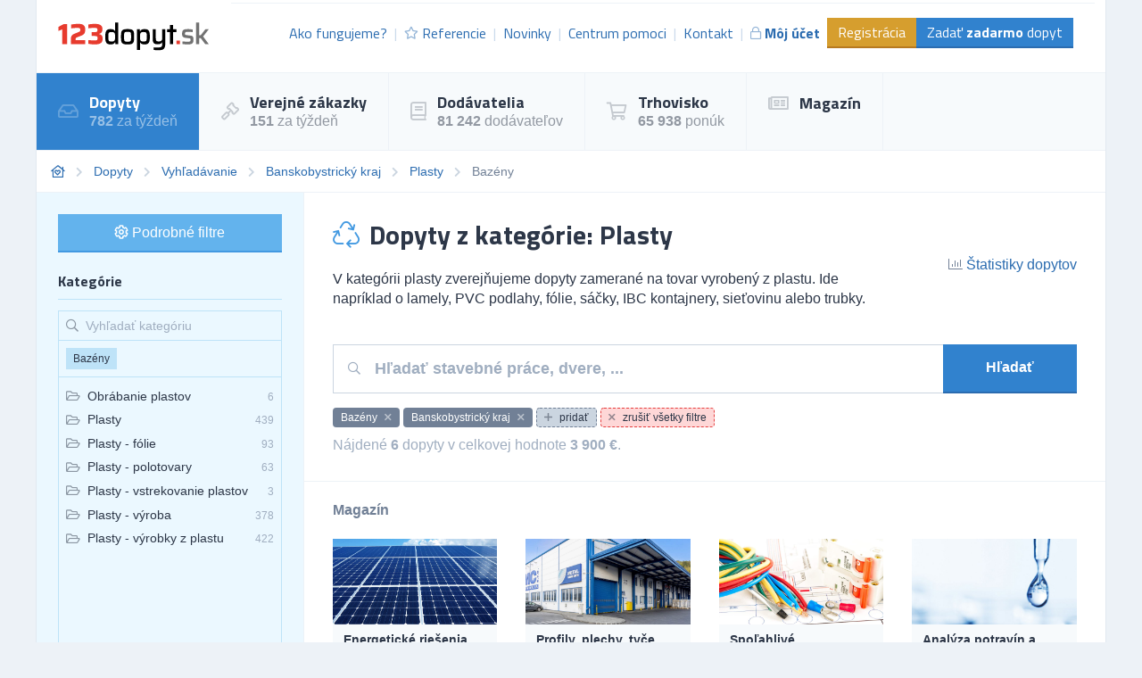

--- FILE ---
content_type: text/html; charset=UTF-8
request_url: https://dopyty.123dopyt.sk/banskobystricky-kraj/plasty/bazeny
body_size: 13054
content:
<!DOCTYPE html>
<html lang="sk">
<head>
    <meta charset="UTF-8">
    <meta http-equiv="X-UA-Compatible" content="ie=edge">
        <title>Bazény | Plasty | Banskobystrický kraj | Databáza dopytov | 123dopyt.sk</title>
<meta name="description" content="Najväčšia databáza obchodných príležitostí na plasty. Nájdite dopyty, ktoré pomôžu v raste vášho podnikania.">
<meta charset="utf-8">
<meta name="viewport" content="width=device-width, initial-scale=0.85, maximum-scale=0.85, minimum-scale=0.85">
<meta name="csrf-token" content="x5SVq8YDmjMoTqH1cB23Gme5QPrQzac4MWVopDBT">
<meta name="keywords" content="pvc, pet, fólie, ibc kontajnery, polystyrénové menu boxy, plexisklo, eps granulát, bublinkové fólie, plotovky, vrecia, plachtovina, plachta, igelitové vrecia, databáza dopytov, databáza obchodných príležitostí, trhovisko obchodných príležitostí, nové záka...">
<meta name="robots" content="index,follow">

    <link rel="preconnect" href="https://www.gstatic.com">
<link rel="dns-prefetch" href="https://www.gstatic.com">

<link rel="preconnect" href="https://fonts.googleapis.com">
<link rel="dns-prefetch" href="https://fonts.googleapis.com">

<link rel="preconnect" href="https://fonts.gstatic.com">
<link rel="dns-prefetch" href="https://fonts.gstatic.com">

<link rel="preconnect" href="https://widgets.getsitecontrol.com">
<link rel="dns-prefetch" href="https://widgets.getsitecontrol.com">

<link rel="preload" href="/fonts/vendor/@fortawesome/fontawesome-pro/webfa-light-300.woff2?095e140e404f4ade8132d4df67b6b74b"
      as="font"
      type="font/woff2" crossorigin="anonymous">
<link rel="preload" href="/fonts/vendor/@fortawesome/fontawesome-pro/webfa-regular-400.woff2?272144c92f337ca162fe46de1bb245af"
      as="font"
      type="font/woff2" crossorigin="anonymous">
<link rel="preload" href="/fonts/vendor/@fortawesome/fontawesome-pro/webfa-solid-900.woff2?4c7a7246c1ebc15cdeb8870b52a35b77"
      as="font"
      type="font/woff2" crossorigin="anonymous">

<link rel="preload"
      href="https://fonts.googleapis.com/css?family=Titillium+Web:400,700&display=swap&subset=latin-ext"
      as="style">

<script src="https://cdn.jsdelivr.net/npm/promise-polyfill@8/dist/polyfill.min.js"></script>
    <link rel="preload" href="/css/app.css?id=2b06d8f99321dc067571" as="style">
    <link rel="preload" href="/css/icons.css?id=7f30efbe7026fceea39d" as="style">

    <link rel="stylesheet" href="/css/app.css?id=2b06d8f99321dc067571">
    <link rel="stylesheet" href="/css/icons.css?id=7f30efbe7026fceea39d">

    
    
    


    <link rel="apple-touch-icon" sizes="180x180" href="/favicon/sk/apple-touch-icon.png">
<link rel="icon" type="image/png" sizes="32x32" href="/favicon/sk/favicon-32x32.png">
<link rel="icon" type="image/png" sizes="16x16" href="/favicon/sk/favicon-16x16.png">
<link rel="manifest" href="/favicon/sk/site.webmanifest">
<link rel="mask-icon" href="/favicon/sk/safari-pinned-tab.svg" color="#5bbad5">
<meta name="msapplication-TileColor" content="#2b5797">
<meta name="theme-color" content="#ffffff">
    <!-- Google Tag Manager -->
<script>(function (w, d, s, l, i) {
        w[l] = w[l] || [];
        w[l].push({
            'gtm.start':
                new Date().getTime(), event: 'gtm.js'
        });
        var f = d.getElementsByTagName(s)[0],
            j = d.createElement(s), dl = l != 'dataLayer' ? '&l=' + l : '';
        j.async = true;
        j.src =
            'https://www.googletagmanager.com/gtm.js?id=' + i + dl;
        f.parentNode.insertBefore(j, f);
    })(window, document, 'script', 'dataLayer', 'GTM-TDTHVB');</script>
<!-- End Google Tag Manager -->

<!-- Google Optimize -->
<script src="https://www.googleoptimize.com/optimize.js?id=OPT-ML83LVS"></script>
<!-- End Google Optimize -->

<!-- 5DM -->
<script type="text/javascript" src="https://postback.affiliateport.eu/track.js"></script>
<script type="text/javascript">_AP_tracker.init();</script>
<!-- End 5DM -->
    

    <link
        href="https://fonts.googleapis.com/css?family=Titillium+Web:400,700&display=swap&subset=latin-ext"
        rel="stylesheet">


    <meta name="csrf-token" content="x5SVq8YDmjMoTqH1cB23Gme5QPrQzac4MWVopDBT">
    <meta name="csrf-param" content="_token">
    </head>
<body class="antialiased leading-none font-body text-gray-800" style="background-color: #EDF2F7;">
<!-- Google Tag Manager (noscript) -->
<noscript>
    <iframe
        src="https://www.googletagmanager.com/ns.html?id=GTM-TDTHVB"
        height="0" width="0" style="display:none;visibility:hidden"></iframe>
</noscript>
<!-- End Google Tag Manager (noscript) -->

<div id="app">
            <div class="container border-l border-r border-gray-300">
        <div v-cloak>
            <modals-login>
    <div class="flex flex-wrap">
        <div class="lg:w-1/2 w-full">
            <div class="p-10">
                <h3 class="font-display font-bold text-lg">Prihlásenie</h3>

    <div class="mt-4">
        <a class="border border-google flex overflow-hidden hover:shadow-lg mt-2 cursor-pointer"
           href="https://www.123dopyt.sk/auth/redirect/google"
        >
            <div class="bg-white w-10 flex items-center justify-center">
                <svg class="w-1/3" viewBox="0 0 512 512">
                    <path clip-rule="evenodd"
                          d="M109.876 256c0-16.628 2.76-32.572 7.692-47.524l-86.28-65.884C14.472 176.732 5 215.204 5 256c0 40.764 9.464 79.208 26.252 113.328l86.232-66.012c-4.884-14.884-7.608-30.768-7.608-47.316z"
                          fill="#FBBC05" fill-rule="evenodd" xmlns="http://www.w3.org/2000/svg"></path>
                    <path clip-rule="evenodd"
                          d="M261.364 104.728c36.124 0 68.752 12.8 94.388 33.744L430.328 64C384.884 24.436 326.62 0 261.364 0 160.052 0 72.98 57.936 31.288 142.592l86.276 65.884c19.88-60.344 76.548-103.748 143.8-103.748z"
                          fill="#EA4335" fill-rule="evenodd" xmlns="http://www.w3.org/2000/svg"></path>

                    <path clip-rule="evenodd"
                          d="M261.364 407.272c-67.248 0-123.916-43.404-143.796-103.748l-86.28 65.872C72.98 454.064 160.052 512 261.364 512c62.528 0 122.228-22.204 167.032-63.804L346.5 384.884c-23.108 14.556-52.208 22.388-85.136 22.388z"
                          fill="#34A853" fill-rule="evenodd" xmlns="http://www.w3.org/2000/svg"></path>
                    <path clip-rule="evenodd"
                          d="M506.072 256c0-15.128-2.332-31.42-5.828-46.544h-238.88v98.908h137.504c-6.876 33.724-25.588 59.648-52.368 76.52l81.896 63.312c47.064-43.68 77.676-108.752 77.676-192.196z"
                          fill="#4285F4" fill-rule="evenodd" xmlns="http://www.w3.org/2000/svg"></path>
                </svg>
            </div>
            <div class="bg-google text-white p-3 flex-1">
                Prihlásiť cez Google            </div>
        </a>
    </div>
    <div class="h-line-with-words my-8">alebo</div>

<form action="https://www.123dopyt.sk/prihlasenie" method="POST">
    <input type="hidden" name="_token" value="x5SVq8YDmjMoTqH1cB23Gme5QPrQzac4MWVopDBT">        <div class="mt-4">
            <label for="login"
               class="block leading-5 text-sm font-medium text-gray-700 flex items-center mb-1">
            E-mail alebo IČO
                                </label>
        <label for="login"
           data-input
           class="block border shadow-sm bg-white cursor-text border-gray-300 focus-within:border-blue-300 flex items-start">
                <input type="text"
                autofocus
               onfocus="this.setSelectionRange(this.value.length,this.value.length);"                name="login"
               id="login"
                              class="py-2 px-3  w-full bg-transparent outline-none cursor-text "
               value=""
               placeholder="">
    </label>

    
</div>
    <div class="mt-4">
            <label for="password"
               class="block leading-5 text-sm font-medium text-gray-700 flex items-center mb-1">
            Heslo
                                </label>
        <label for="password"
           data-input
           class="block border shadow-sm bg-white cursor-text border-gray-300 focus-within:border-blue-300 flex items-start">
                <input type="password"
                              name="password"
               id="password"
                              class="py-2 px-3  w-full bg-transparent outline-none cursor-text "
               value=""
               placeholder="">
    </label>

    
</div>
    <div class="mt-6 pt-6 border-t border-gray-200">
        <div class="flex items-center justify-between">
            <a class="text-gray-600 w-3/5 text-sm underline hover:no-underline" href="https://www.123dopyt.sk/zabudnute-heslo">
                Zabudli ste heslo?            </a>
            <form-blocking-button
                namespace="login"
                blocking-text="Prihlásiť"
                class="border-b-2 border-blue-700 flex-shrink-0 p-3 pb-2 font-bold block flex items-center h-full bg-blue-600 text-white hover:bg-blue-700"
                type="submit">
                Prihlásiť            </form-blocking-button>
        </div>
    </div>
</form>
            </div>
        </div>
        <div class="w-1/2 hidden lg:block border-l border-gray-200 bg-blue-100">
            <div class="p-10 opacity-75">
                <h3 class="font-display font-semibold text-lg leading-snug">
                    Chcete nových zákazníkov?                    <br/>
                    <strong>Zaregistrujte sa!</strong>
                </h3>

                <ul class="mt-6 leading-tight">
                    <li class="flex items-start">
                        <i class="text-green-600 mr-2 far fa-check-circle relative" style="top: 3px;"></i>
                        Dopyty a zákazky zo všetkých kategórii podnikania.                    </li>
                    <li class="flex items-start mt-2">
                        <i class="text-green-600 mr-2 far fa-check-circle relative" style="top: 3px;"></i>
                        Každý deň na váš e-mail.                    </li>
                    <li class="flex items-start mt-2">
                        <i class="text-green-600 mr-2 far fa-check-circle relative" style="top: 3px;"></i>
                        6 z 10 dodávateľov získáva zákazky.                    </li>
                </ul>

                <div class="mt-8">
                    <a class="border-b-2 inline-block border-blue-300 bg-blue-200 p-3 pb-2 text-gray-700 hover:bg-blue-300"
                       href="https://www.123dopyt.sk/registracia"
                       data-turbolinks="false"
                    >
                        Chcem sa zaregistrovať                    </a>
                </div>
            </div>
        </div>
    </div>
</modals-login>
        </div>

        <header x-data="{menu: false}">
    <div class="z-20 relative">
        <div
            class="bg-white flex lg:flex-row flex-col justify-between lg:items-center border-b border-gray-200 font-display">

            <div class="flex items-center justify-between p-6">
                <a href="https://www.123dopyt.sk" content="Ísť na úvodnú stránku 🏠"
                   v-tippy="{placement: 'right', delay: [500, 0]}">
                    <img loading="lazy" width="300" height="49" src="/images/logo_sk.svg" alt=""
                         style="width: 170px;">
                </a>

                <a x-on:click.prevent="menu = !menu" href="#"
                   class="block lg:hidden text-xl p-2 border-gray-200 border hover:bg-gray-100 text-gray-700">
                    <i class="fa fa-bars"></i>
                </a>
            </div>

            <ul x-cloak x-bind:class="{'hidden': !menu}"
                class="bg-gray-100 lg:block lg:bg-white flex-row text-base text-blue-700 w-full flex-1 justify-end mr-3 with-divider lg:flex border-gray-200 border-t p-6 pt-4">

                
                    <li class="flex items-center truncate">
                        <a href="https://www.123dopyt.sk/ako-fungujeme" class="flex items-center p-2 hover:bg-gray-200">
                            Ako fungujeme?                        </a>
                    </li>
                    <li class="flex items-center truncate">
                        <a href="https://www.123dopyt.sk/referencie" class="flex items-center p-2 hover:bg-gray-200">
                            <i class="mr-1 text-sm far fa-star opacity-50"></i>
                            Referencie                        </a>
                    </li>
                    <li class="flex items-center truncate">
                        <a href="https://www.123dopyt.sk/novinky" class="flex items-center p-2 hover:bg-gray-200">
                            Novinky                        </a>
                    </li>
                    <li class="flex items-center truncate">
                        <a href="https://www.123dopyt.sk/centrum-pomoci"
                           class="flex items-center p-2 hover:bg-gray-200">
                            Centrum pomoci                        </a>
                    </li>
                    <li class="flex items-center truncate">
                        <a href="https://www.123dopyt.sk/kontakt" class="flex items-center p-2 hover:bg-gray-200">
                            Kontakt                        </a>
                    </li>
                                            <li class="flex items-center truncate">
                            <a @click.prevent="showLogin" href="https://www.123dopyt.sk/prihlasenie"
                               class="flex items-center p-2 hover:bg-gray-200 font-bold">
                                <i class="mr-1 text-sm far fa-lock opacity-50"></i>
                                Môj účet                            </a>
                        </li>
                    

                                            <li class="without-divider flex items-center mt-2 lg:mt-0 truncate">
                            <a href="https://www.123dopyt.sk/registracia"
                               class="py-2 px-3 bg-yellow-600 text-white hover:bg-yellow-700 border-b-2 border-yellow-700">
                                Registrácia                            </a>
                        </li>
                                        <li class="without-divider flex items-center mt-2 lg:mt-0 truncate">
                        <a href="https://www.123dopyt.sk/zadat-dopyt"
                           class="py-2 px-3 bg-blue-600 text-white hover:bg-blue-700 border-b-2 border-blue-700">
                            Zadať <strong>zadarmo</strong> dopyt                        </a>
                    </li>
                            </ul>
        </div>
                     <div class="border-b border-gray-200 lg:bg-gray-100 bg-white navigation lg:block"
     x-cloak x-bind:class="{'hidden': !menu}">
    <ul class="flex lg:flex-row flex-col w-full">
                                    <li class="lg:border-r lg:border-b-0 border-b border-gray-200 text-white bg-blue-600">
                    <a href="https://dopyty.123dopyt.sk" class="flex items-center p-6">
                                                    <i class="far fa-inbox text-xl mr-3 opacity-25"></i>
                                                <div class="font-bold font-display text-lg">
                            Dopyty
                                                            <small class="mt-1 text-sm font-body font-normal opacity-50 text-base block">
                                    <strong>782</strong> za týždeň
                                </small>
                            
                                                    </div>
                    </a>
                </li>
                                                <li class="lg:border-r lg:border-b-0 border-b border-gray-200 hover:bg-blue-100">
                    <a href="https://zakazky.123dopyt.sk" class="flex items-center p-6">
                                                    <i class="far fa-gavel text-xl mr-3 opacity-25"></i>
                                                <div class="font-bold font-display text-lg">
                            Verejné zákazky
                                                            <small class="mt-1 text-sm font-body font-normal opacity-50 text-base block">
                                    <strong>151</strong> za týždeň
                                </small>
                            
                                                    </div>
                    </a>
                </li>
                                                <li class="lg:border-r lg:border-b-0 border-b border-gray-200 hover:bg-blue-100">
                    <a href="https://dodavatelia.123dopyt.sk" class="flex items-center p-6">
                                                    <i class="far fa-book text-xl mr-3 opacity-25"></i>
                                                <div class="font-bold font-display text-lg">
                            Dodávatelia
                                                            <small class="mt-1 text-sm font-body font-normal opacity-50 text-base block">
                                    <strong>81 242</strong> dodávateľov
                                </small>
                            
                                                    </div>
                    </a>
                </li>
                                                <li class="lg:border-r lg:border-b-0 border-b border-gray-200 hover:bg-blue-100">
                    <a href="https://trhovisko.123dopyt.sk" class="flex items-center p-6">
                                                    <i class="far fa-shopping-cart text-xl mr-3 opacity-25"></i>
                                                <div class="font-bold font-display text-lg">
                            Trhovisko
                                                            <small class="mt-1 text-sm font-body font-normal opacity-50 text-base block">
                                    <strong>65 938</strong> ponúk
                                </small>
                            
                                                    </div>
                    </a>
                </li>
                                                <li class="lg:border-r lg:border-b-0 border-b border-gray-200 hover:bg-blue-100">
                    <a href="https://magazin.123dopyt.sk" class="flex items-center p-6">
                                                    <i class="far fa-newspaper text-xl mr-3 opacity-25"></i>
                                                <div class="font-bold font-display text-lg">
                            Magazín
                            
                                                    </div>
                    </a>
                </li>
                        </ul>
</div>
 
            </div>
    <div x-bind:class="{'bgdrop-visible': menu}" class="bgdrop" x-on:click="menu = false"></div>
</header>


            
    <filters-init namespace="inquiries" :filters='{&quot;filters&quot;:[{&quot;title&quot;:&quot;Webov\u00e1 kateg\u00f3ria&quot;,&quot;values&quot;:[{&quot;category_id&quot;:200100,&quot;name&quot;:&quot;Auto-Moto&quot;},{&quot;category_id&quot;:200101,&quot;name&quot;:&quot;Cestovanie&quot;},{&quot;category_id&quot;:200102,&quot;name&quot;:&quot;Doprava&quot;},{&quot;category_id&quot;:200103,&quot;name&quot;:&quot;Drevo&quot;},{&quot;category_id&quot;:200104,&quot;name&quot;:&quot;Elektrick\u00e9 spotrebi\u010de&quot;},{&quot;category_id&quot;:200105,&quot;name&quot;:&quot;Elektronika&quot;},{&quot;category_id&quot;:200106,&quot;name&quot;:&quot;Ch\u00e9mia&quot;},{&quot;category_id&quot;:200107,&quot;name&quot;:&quot;IT po\u010d\u00edta\u010de&quot;},{&quot;category_id&quot;:200108,&quot;name&quot;:&quot;IT software&quot;},{&quot;category_id&quot;:200109,&quot;name&quot;:&quot;IT telekomunik\u00e1cie&quot;},{&quot;category_id&quot;:200110,&quot;name&quot;:&quot;N\u00e1bytok&quot;},{&quot;category_id&quot;:200111,&quot;name&quot;:&quot;Odevy&quot;},{&quot;category_id&quot;:200112,&quot;name&quot;:&quot;Ostatn\u00e9&quot;},{&quot;category_id&quot;:200113,&quot;name&quot;:&quot;Papier&quot;},{&quot;category_id&quot;:200114,&quot;name&quot;:&quot;Plasty&quot;},{&quot;category_id&quot;:200115,&quot;name&quot;:&quot;Poradenstvo&quot;},{&quot;category_id&quot;:200116,&quot;name&quot;:&quot;Potravin\u00e1rstvo&quot;},{&quot;category_id&quot;:200117,&quot;name&quot;:&quot;Priemysel&quot;},{&quot;category_id&quot;:200118,&quot;name&quot;:&quot;Reality&quot;},{&quot;category_id&quot;:200119,&quot;name&quot;:&quot;Reklama&quot;},{&quot;category_id&quot;:200120,&quot;name&quot;:&quot;Servis&quot;},{&quot;category_id&quot;:200121,&quot;name&quot;:&quot;Sklo&quot;},{&quot;category_id&quot;:200122,&quot;name&quot;:&quot;Slu\u017eby&quot;},{&quot;category_id&quot;:200123,&quot;name&quot;:&quot;\u0160port&quot;},{&quot;category_id&quot;:200124,&quot;name&quot;:&quot;Stavebn\u00fd materi\u00e1l&quot;},{&quot;category_id&quot;:200125,&quot;name&quot;:&quot;Stavebn\u00edctvo&quot;},{&quot;category_id&quot;:200126,&quot;name&quot;:&quot;Stroje&quot;},{&quot;category_id&quot;:200127,&quot;name&quot;:&quot;Stroj\u00e1rstvo&quot;},{&quot;category_id&quot;:200128,&quot;name&quot;:&quot;Textil&quot;},{&quot;category_id&quot;:200129,&quot;name&quot;:&quot;Tla\u010d&quot;},{&quot;category_id&quot;:200130,&quot;name&quot;:&quot;V\u00fdrobky&quot;},{&quot;category_id&quot;:200131,&quot;name&quot;:&quot;Zdravotn\u00edctvo&quot;},{&quot;category_id&quot;:200132,&quot;name&quot;:&quot;Po\u013enohospod\u00e1rstvo&quot;}],&quot;selectedValues&quot;:[200114],&quot;counts&quot;:false,&quot;name&quot;:&quot;web_category&quot;,&quot;type&quot;:&quot;list&quot;,&quot;data&quot;:{&quot;icon&quot;:&quot;fa-folder-open&quot;,&quot;hidden&quot;:true}},{&quot;title&quot;:&quot;Vyh\u013ead\u00e1vanie&quot;,&quot;values&quot;:[],&quot;selectedValues&quot;:[],&quot;counts&quot;:false,&quot;name&quot;:&quot;query&quot;,&quot;type&quot;:&quot;query&quot;,&quot;data&quot;:{&quot;placeholder&quot;:&quot;H\u013eada\u0165 stavebn\u00e9 pr\u00e1ce, dvere, ...&quot;}},{&quot;title&quot;:&quot;Kateg\u00f3rie&quot;,&quot;values&quot;:[{&quot;id&quot;:160,&quot;name&quot;:&quot;Plasty&quot;,&quot;url&quot;:&quot;https:\/\/dopyty.123dopyt.sk\/plasty&quot;,&quot;value&quot;:&quot;Plasty&quot;,&quot;label&quot;:&quot;Plasty&quot;,&quot;featuring&quot;:false,&quot;order&quot;:false},{&quot;id&quot;:2159,&quot;name&quot;:&quot;Obr\u00e1banie plastov&quot;,&quot;url&quot;:&quot;https:\/\/dopyty.123dopyt.sk\/obrabanie-plastov&quot;,&quot;value&quot;:&quot;Obr\u00e1banie plastov&quot;,&quot;label&quot;:&quot;Obr\u00e1banie plastov&quot;,&quot;featuring&quot;:false,&quot;order&quot;:false},{&quot;id&quot;:2185,&quot;name&quot;:&quot;Plasty - v\u00fdroba&quot;,&quot;url&quot;:&quot;https:\/\/dopyty.123dopyt.sk\/plasty-vyroba&quot;,&quot;value&quot;:&quot;Plasty - v\u00fdroba&quot;,&quot;label&quot;:&quot;Plasty - v\u00fdroba&quot;,&quot;featuring&quot;:false,&quot;order&quot;:false},{&quot;id&quot;:2186,&quot;name&quot;:&quot;Plasty - polotovary&quot;,&quot;url&quot;:&quot;https:\/\/dopyty.123dopyt.sk\/plasty-polotovary&quot;,&quot;value&quot;:&quot;Plasty - polotovary&quot;,&quot;label&quot;:&quot;Plasty - polotovary&quot;,&quot;featuring&quot;:false,&quot;order&quot;:false},{&quot;id&quot;:2187,&quot;name&quot;:&quot;Plasty - v\u00fdrobky z plastu&quot;,&quot;url&quot;:&quot;https:\/\/dopyty.123dopyt.sk\/plasty-vyrobky-z-plastu&quot;,&quot;value&quot;:&quot;Plasty - v\u00fdrobky z plastu&quot;,&quot;label&quot;:&quot;Plasty - v\u00fdrobky z plastu&quot;,&quot;featuring&quot;:false,&quot;order&quot;:false},{&quot;id&quot;:2188,&quot;name&quot;:&quot;Plasty - f\u00f3lie&quot;,&quot;url&quot;:&quot;https:\/\/dopyty.123dopyt.sk\/plasty-folie&quot;,&quot;value&quot;:&quot;Plasty - f\u00f3lie&quot;,&quot;label&quot;:&quot;Plasty - f\u00f3lie&quot;,&quot;featuring&quot;:false,&quot;order&quot;:false},{&quot;id&quot;:2189,&quot;name&quot;:&quot;Plasty - vstrekovanie plastov&quot;,&quot;url&quot;:&quot;https:\/\/dopyty.123dopyt.sk\/plasty-vstrekovanie-plastov&quot;,&quot;value&quot;:&quot;Plasty - vstrekovanie plastov&quot;,&quot;label&quot;:&quot;Plasty - vstrekovanie plastov&quot;,&quot;featuring&quot;:false,&quot;order&quot;:false},{&quot;id&quot;:200013,&quot;name&quot;:&quot;Baz\u00e9ny&quot;,&quot;url&quot;:&quot;https:\/\/dopyty.123dopyt.sk\/bazeny&quot;,&quot;value&quot;:&quot;Baz\u00e9ny&quot;,&quot;label&quot;:&quot;Baz\u00e9ny&quot;,&quot;featuring&quot;:false,&quot;order&quot;:false}],&quot;selectedValues&quot;:[200013],&quot;counts&quot;:false,&quot;name&quot;:&quot;category&quot;,&quot;type&quot;:&quot;list&quot;,&quot;data&quot;:{&quot;icon&quot;:&quot;fa-folder-open&quot;,&quot;placeholder&quot;:&quot;Vyh\u013eada\u0165 kateg\u00f3riu&quot;,&quot;suggestUrl&quot;:&quot;https:\/\/dopyty.123dopyt.sk\/api\/suggest\/Inquiry%5CFilters\/category&quot;,&quot;keepSort&quot;:true}},{&quot;title&quot;:&quot;Lokalita&quot;,&quot;values&quot;:[{&quot;id&quot;:6366,&quot;name&quot;:&quot;Banskobystrick\u00fd kraj&quot;,&quot;url&quot;:&quot;https:\/\/dopyty.123dopyt.sk\/banskobystricky-kraj&quot;},{&quot;id&quot;:6367,&quot;name&quot;:&quot;Bratislavsk\u00fd kraj&quot;,&quot;url&quot;:&quot;https:\/\/dopyty.123dopyt.sk\/bratislavsky-kraj&quot;},{&quot;id&quot;:6368,&quot;name&quot;:&quot;Ko\u0161ick\u00fd kraj&quot;,&quot;url&quot;:&quot;https:\/\/dopyty.123dopyt.sk\/kosicky-kraj&quot;},{&quot;id&quot;:6369,&quot;name&quot;:&quot;Nitriansky kraj&quot;,&quot;url&quot;:&quot;https:\/\/dopyty.123dopyt.sk\/nitriansky-kraj&quot;},{&quot;id&quot;:6370,&quot;name&quot;:&quot;Pre\u0161ovsk\u00fd kraj&quot;,&quot;url&quot;:&quot;https:\/\/dopyty.123dopyt.sk\/presovsky-kraj&quot;},{&quot;id&quot;:6372,&quot;name&quot;:&quot;Tren\u010diansky kraj&quot;,&quot;url&quot;:&quot;https:\/\/dopyty.123dopyt.sk\/trenciansky-kraj&quot;},{&quot;id&quot;:6371,&quot;name&quot;:&quot;Trnavsk\u00fd kraj&quot;,&quot;url&quot;:&quot;https:\/\/dopyty.123dopyt.sk\/trnavsky-kraj&quot;},{&quot;id&quot;:6373,&quot;name&quot;:&quot;\u017dilinsk\u00fd kraj&quot;,&quot;url&quot;:&quot;https:\/\/dopyty.123dopyt.sk\/zilinsky-kraj&quot;}],&quot;selectedValues&quot;:[6366],&quot;counts&quot;:false,&quot;name&quot;:&quot;area&quot;,&quot;type&quot;:&quot;list&quot;,&quot;data&quot;:{&quot;icon&quot;:&quot;fa-map-marker-alt&quot;,&quot;placeholder&quot;:&quot;Uve\u010fte obec ...&quot;,&quot;suggestUrl&quot;:&quot;https:\/\/dopyty.123dopyt.sk\/api\/suggest\/Inquiry%5CFilters\/area&quot;}},{&quot;title&quot;:&quot;Hodnota&quot;,&quot;values&quot;:{&quot;0|2000&quot;:&quot;Do 2 tis\u00edc \u20ac&quot;,&quot;2000|7000&quot;:&quot;2 - 7 tis\u00edc \u20ac&quot;,&quot;7000|35000&quot;:&quot;7 - 35 tis\u00edc \u20ac&quot;,&quot;350000|50000000&quot;:&quot;Nad 35 tis\u00edc \u20ac&quot;},&quot;selectedValues&quot;:[],&quot;counts&quot;:false,&quot;name&quot;:&quot;budget&quot;,&quot;type&quot;:&quot;checkbox&quot;,&quot;data&quot;:{&quot;icon&quot;:&quot;fa-coins&quot;}},{&quot;title&quot;:&quot;D\u00e1tum zadania&quot;,&quot;values&quot;:{&quot;now\/d&quot;:&quot;Dnes&quot;,&quot;now-7d\/d&quot;:&quot;Posledn\u00fd t\u00fd\u017ede\u0148&quot;,&quot;now-1M\/d&quot;:&quot;Posledn\u00fd mesiac&quot;,&quot;now-2M\/d&quot;:&quot;Posledn\u00e9 2 mesiace&quot;,&quot;now-6M\/d&quot;:&quot;Posledn\u00fd pol rok&quot;,&quot;now-1y\/d&quot;:&quot;Posledn\u00fd rok&quot;},&quot;selectedValues&quot;:[],&quot;counts&quot;:false,&quot;name&quot;:&quot;published_on&quot;,&quot;type&quot;:&quot;radio&quot;,&quot;data&quot;:{&quot;icon&quot;:&quot;fa-calendar&quot;}}],&quot;data&quot;:[],&quot;hits&quot;:0,&quot;path&quot;:&quot;https:\/\/dopyty.123dopyt.sk\/vyhladavanie&quot;,&quot;name&quot;:&quot;Inquiry\\Filters&quot;,&quot;last&quot;:[{&quot;filters&quot;:{&quot;web_category&quot;:[200114],&quot;category&quot;:[200013],&quot;area&quot;:[6366]},&quot;label&quot;:&quot;Dopyty z hlavnej kateg\u00f3rie &lt;strong&gt;Plasty&lt;\/strong&gt; z kateg\u00f3rie &lt;strong&gt;Baz\u00e9ny&lt;\/strong&gt; v lokalite &lt;strong&gt;Banskobystrick\u00fd kraj&lt;\/strong&gt;&quot;,&quot;value&quot;:&quot;Dopyty z hlavnej kateg\u00f3rie Plasty z kateg\u00f3rie Baz\u00e9ny v lokalite Banskobystrick\u00fd kraj&quot;}]}'></filters-init>

    
            <ul class="border-b border-gray-200 bg-white flex breadcrumps p-4 overflow-x-scroll">
                                    <li class="mr-3 whitespace-no-wrap"><a href="/"><i class="far fa-home-heart"></i></a></li>
                                                <li class="mr-3 whitespace-no-wrap"><a href="https://dopyty.123dopyt.sk">Dopyty</a></li>
                                                <li class="mr-3 whitespace-no-wrap"><a href="https://dopyty.123dopyt.sk/vyhladavanie">Vyhľadávanie</a></li>
                                                <li class="mr-3 whitespace-no-wrap"><a href="https://dopyty.123dopyt.sk/banskobystricky-kraj">Banskobystrický kraj</a></li>
                                                <li class="mr-3 whitespace-no-wrap"><a href="https://dopyty.123dopyt.sk/banskobystricky-kraj/plasty">Plasty</a></li>
                                                <li class="mr-3 whitespace-no-wrap">Bazény</li>
                        </ul>

    
    
    <div class="bg-white border-b border-gray-200 flex">
        <div class="w-1/4 border-r border-gray-200 bg-blue-100 hidden lg:block">

            

            <div class="p-6">
                 <filters-sidebar namespace="inquiries"></filters-sidebar>

<noscript>
                                                <div class="mb-4">
                <h3 class="border-blue-200 border-b pb-3 mb-3 font-bold">Kategórie</h3>
                <ul class="overflow-y-auto sc p-2 border border-blue-200 text-sm"
                    style="max-height: 300px;">
                                            <li class="mb-2 flex items-center">
                                                            <i class="far fa-folder-open opacity-50 mr-1"></i>
                                                        <a class="link"
                               href="https://dopyty.123dopyt.sk/plasty">Plasty
                            </a>
                        </li>
                                            <li class="mb-2 flex items-center">
                                                            <i class="far fa-folder-open opacity-50 mr-1"></i>
                                                        <a class="link"
                               href="https://dopyty.123dopyt.sk/obrabanie-plastov">Obrábanie plastov
                            </a>
                        </li>
                                            <li class="mb-2 flex items-center">
                                                            <i class="far fa-folder-open opacity-50 mr-1"></i>
                                                        <a class="link"
                               href="https://dopyty.123dopyt.sk/plasty-vyroba">Plasty - výroba
                            </a>
                        </li>
                                            <li class="mb-2 flex items-center">
                                                            <i class="far fa-folder-open opacity-50 mr-1"></i>
                                                        <a class="link"
                               href="https://dopyty.123dopyt.sk/plasty-polotovary">Plasty - polotovary
                            </a>
                        </li>
                                            <li class="mb-2 flex items-center">
                                                            <i class="far fa-folder-open opacity-50 mr-1"></i>
                                                        <a class="link"
                               href="https://dopyty.123dopyt.sk/plasty-vyrobky-z-plastu">Plasty - výrobky z plastu
                            </a>
                        </li>
                                            <li class="mb-2 flex items-center">
                                                            <i class="far fa-folder-open opacity-50 mr-1"></i>
                                                        <a class="link"
                               href="https://dopyty.123dopyt.sk/plasty-folie">Plasty - fólie
                            </a>
                        </li>
                                            <li class="mb-2 flex items-center">
                                                            <i class="far fa-folder-open opacity-50 mr-1"></i>
                                                        <a class="link"
                               href="https://dopyty.123dopyt.sk/plasty-vstrekovanie-plastov">Plasty - vstrekovanie plastov
                            </a>
                        </li>
                                            <li class="mb-2 flex items-center">
                                                            <i class="far fa-folder-open opacity-50 mr-1"></i>
                                                        <a class="link"
                               href="https://dopyty.123dopyt.sk/bazeny">Bazény
                            </a>
                        </li>
                                    </ul>
            </div>
                                <div class="mb-4">
                <h3 class="border-blue-200 border-b pb-3 mb-3 font-bold">Lokalita</h3>
                <ul class="overflow-y-auto sc p-2 border border-blue-200 text-sm"
                    style="max-height: 300px;">
                                            <li class="mb-2 flex items-center">
                                                            <i class="far fa-map-marker-alt opacity-50 mr-1"></i>
                                                        <a class="link"
                               href="https://dopyty.123dopyt.sk/banskobystricky-kraj">Banskobystrický kraj
                            </a>
                        </li>
                                            <li class="mb-2 flex items-center">
                                                            <i class="far fa-map-marker-alt opacity-50 mr-1"></i>
                                                        <a class="link"
                               href="https://dopyty.123dopyt.sk/bratislavsky-kraj">Bratislavský kraj
                            </a>
                        </li>
                                            <li class="mb-2 flex items-center">
                                                            <i class="far fa-map-marker-alt opacity-50 mr-1"></i>
                                                        <a class="link"
                               href="https://dopyty.123dopyt.sk/kosicky-kraj">Košický kraj
                            </a>
                        </li>
                                            <li class="mb-2 flex items-center">
                                                            <i class="far fa-map-marker-alt opacity-50 mr-1"></i>
                                                        <a class="link"
                               href="https://dopyty.123dopyt.sk/nitriansky-kraj">Nitriansky kraj
                            </a>
                        </li>
                                            <li class="mb-2 flex items-center">
                                                            <i class="far fa-map-marker-alt opacity-50 mr-1"></i>
                                                        <a class="link"
                               href="https://dopyty.123dopyt.sk/presovsky-kraj">Prešovský kraj
                            </a>
                        </li>
                                            <li class="mb-2 flex items-center">
                                                            <i class="far fa-map-marker-alt opacity-50 mr-1"></i>
                                                        <a class="link"
                               href="https://dopyty.123dopyt.sk/trenciansky-kraj">Trenčiansky kraj
                            </a>
                        </li>
                                            <li class="mb-2 flex items-center">
                                                            <i class="far fa-map-marker-alt opacity-50 mr-1"></i>
                                                        <a class="link"
                               href="https://dopyty.123dopyt.sk/trnavsky-kraj">Trnavský kraj
                            </a>
                        </li>
                                            <li class="mb-2 flex items-center">
                                                            <i class="far fa-map-marker-alt opacity-50 mr-1"></i>
                                                        <a class="link"
                               href="https://dopyty.123dopyt.sk/zilinsky-kraj">Žilinský kraj
                            </a>
                        </li>
                                    </ul>
            </div>
                                <div class="mb-4">
                <h3 class="border-blue-200 border-b pb-3 mb-3 font-bold">Hodnota</h3>
                <ul class="overflow-y-auto sc p-2 border border-blue-200 text-sm"
                    style="max-height: 300px;">
                                            <li class="mb-2 flex items-center">
                                                            <i class="far fa-coins opacity-50 mr-1"></i>
                                                        <a class="link"
                               href="https://dopyty.123dopyt.sk/vyhladavanie?filters%5Bbudget%5D%5B0%5D=0%7C2000">Do 2 tisíc €
                            </a>
                        </li>
                                            <li class="mb-2 flex items-center">
                                                            <i class="far fa-coins opacity-50 mr-1"></i>
                                                        <a class="link"
                               href="https://dopyty.123dopyt.sk/vyhladavanie?filters%5Bbudget%5D%5B0%5D=2000%7C7000">2 - 7 tisíc €
                            </a>
                        </li>
                                            <li class="mb-2 flex items-center">
                                                            <i class="far fa-coins opacity-50 mr-1"></i>
                                                        <a class="link"
                               href="https://dopyty.123dopyt.sk/vyhladavanie?filters%5Bbudget%5D%5B0%5D=7000%7C35000">7 - 35 tisíc €
                            </a>
                        </li>
                                            <li class="mb-2 flex items-center">
                                                            <i class="far fa-coins opacity-50 mr-1"></i>
                                                        <a class="link"
                               href="https://dopyty.123dopyt.sk/vyhladavanie?filters%5Bbudget%5D%5B0%5D=350000%7C50000000">Nad 35 tisíc €
                            </a>
                        </li>
                                    </ul>
            </div>
                                <div class="mb-4">
                <h3 class="border-blue-200 border-b pb-3 mb-3 font-bold">Dátum zadania</h3>
                <ul class="overflow-y-auto sc p-2 border border-blue-200 text-sm"
                    style="max-height: 300px;">
                                            <li class="mb-2 flex items-center">
                                                            <i class="far fa-calendar opacity-50 mr-1"></i>
                                                        <a class="link"
                               href="https://dopyty.123dopyt.sk/vyhladavanie?filters%5Bpublished_on%5D%5B0%5D=now%2Fd">Dnes
                            </a>
                        </li>
                                            <li class="mb-2 flex items-center">
                                                            <i class="far fa-calendar opacity-50 mr-1"></i>
                                                        <a class="link"
                               href="https://dopyty.123dopyt.sk/vyhladavanie?filters%5Bpublished_on%5D%5B0%5D=now-7d%2Fd">Posledný týždeň
                            </a>
                        </li>
                                            <li class="mb-2 flex items-center">
                                                            <i class="far fa-calendar opacity-50 mr-1"></i>
                                                        <a class="link"
                               href="https://dopyty.123dopyt.sk/vyhladavanie?filters%5Bpublished_on%5D%5B0%5D=now-1M%2Fd">Posledný mesiac
                            </a>
                        </li>
                                            <li class="mb-2 flex items-center">
                                                            <i class="far fa-calendar opacity-50 mr-1"></i>
                                                        <a class="link"
                               href="https://dopyty.123dopyt.sk/vyhladavanie?filters%5Bpublished_on%5D%5B0%5D=now-2M%2Fd">Posledné 2 mesiace
                            </a>
                        </li>
                                            <li class="mb-2 flex items-center">
                                                            <i class="far fa-calendar opacity-50 mr-1"></i>
                                                        <a class="link"
                               href="https://dopyty.123dopyt.sk/vyhladavanie?filters%5Bpublished_on%5D%5B0%5D=now-6M%2Fd">Posledný pol rok
                            </a>
                        </li>
                                            <li class="mb-2 flex items-center">
                                                            <i class="far fa-calendar opacity-50 mr-1"></i>
                                                        <a class="link"
                               href="https://dopyty.123dopyt.sk/vyhladavanie?filters%5Bpublished_on%5D%5B0%5D=now-1y%2Fd">Posledný rok
                            </a>
                        </li>
                                    </ul>
            </div>
            </noscript>
 
            </div>
        </div>

        <div class="w-full lg:w-3/4">
            <div class="p-8">
                <div class="flex">
                    <div class="w-full lg:w-3/4">
                                                    <h1 class="mb-6 text-3xl font-display font-bold">
                                <i class="fal fa-recycle mr-1 text-3xl text-blue-500"></i>
                                Dopyty z kategórie: Plasty                            </h1>

                                                            <p class="leading-snug">
                                    V kategórii plasty zverejňujeme dopyty zamerané na tovar vyrobený z plastu. Ide napríklad o lamely, PVC podlahy, fólie, sáčky, IBC kontajnery, sieťovinu alebo trubky.
                                </p>
                                                    
                    </div>
                    <div class="hidden text-right lg:block self-center lg:w-1/4">
                        <a href="https://www.123dopyt.sk/statistiky" class="hover:underline text-blue-700">
                            <i class="fal fa-chart-bar text-gray-600"></i> Štatistiky dopytov                        </a>
                    </div>
                </div>

                <div class="flex text-left items-center justify-center mt-10 mb-4">
                    <div class="w-full">
                        <filters-type-hp-query namespace="inquiries" class="w-full shadow-none"
                                               name="query"></filters-type-hp-query>


                        <noscript class="w-full">
                            <form action="https://dopyty.123dopyt.sk/vyhladavanie" class="w-full">
                                <label class="flex flex-wrap relative w-full">
                                    <div
                                        class="flex-1 bg-white flex items-center border border-gray-400 lg:border-r-0 h-full pl-4">
                                        <i
                                            class="far fa-search text-gray-500 text-sm"></i>
                                        <div id="autosuggest" class="w-full h-full flex items-center">
                                            <input type="text"
                                                   name="filters[query][]"
                                                   value=""
                                                   autocomplete="off"
                                                   role="combobox"
                                                   placeholder="Hľadať stavebné práce, dvere, ..."
                                                   class="autosuggest__input--open flex-1 outline-none p-4 text-lg font-bold">

                                        </div>
                                    </div>
                                    <button
                                        type="submit"
                                        class="border-b-2 border-blue-700 outline-none w-full lg:w-auto block font-bold p-4 px-12 bg-blue-600 text-white hover:bg-blue-700 border-b-2 border-blue-700">
                                        Hľadať                                    </button>
                                </label>
                            </form>
                        </noscript>
                    </div>

                </div>

                <div>
                    <filters-selected namespace="inquiries"></filters-selected>
                    <p class="lg:mt-2 mt-4 text-gray-500">
                        Nájdené <strong>6</strong> dopyty v celkovej hodnote <strong>3 900 €</strong>.                                            </p>
                </div>
            </div>

                                                                <div class="border-t border-gray-200 p-4">
                        <h2 class="font-bold text-gray-600 flex items-center justify-start px-4 py-2">
                            Magazín</h2>
                        <div class="flex flex-wrap lg:flex-no-wrap">
                                                            <div class="w-1/2 lg:w-1/4 p-4">
                                    <div class="bg-gray-100 h-full">
                                        <a class="hover:text-blue-700" href="https://magazin.123dopyt.sk/clanok/965-energeticke-riesenia-ktore-ocenia-firmy-aj-domacnosti">
                                            <div class="bg-gray-200 p-4 h-24"  style="background: url('https://media.b2m.cz/articles/content/8ae76e6cf7b332d6cc0a2226c9b18651.jpg') center center / cover" >
                                            </div>
                                            <div class="font-semibold text-sm p-2 px-3 leading-snug">
                                                Energetické riešenia, ktoré ocenia firmy aj domácnosti
                                            </div>
                                        </a>
                                    </div>
                                </div>
                                                            <div class="w-1/2 lg:w-1/4 p-4">
                                    <div class="bg-gray-100 h-full">
                                        <a class="hover:text-blue-700" href="https://magazin.123dopyt.sk/clanok/943-profily-plechy-tyce-a-rury-priamo-od-vyrobcu">
                                            <div class="bg-gray-200 p-4 h-24"  style="background: url('https://media.b2m.cz/articles/content/5f4e26c33e1e48d0bbfb96d98ac8ff5e.jpg') center center / cover" >
                                            </div>
                                            <div class="font-semibold text-sm p-2 px-3 leading-snug">
                                                Profily, plechy, tyče a rúry priamo od výrobcu
                                            </div>
                                        </a>
                                    </div>
                                </div>
                                                            <div class="w-1/2 lg:w-1/4 p-4">
                                    <div class="bg-gray-100 h-full">
                                        <a class="hover:text-blue-700" href="https://magazin.123dopyt.sk/clanok/1181-spolahlive-elektroinstalacne-riesenia-pre-moderne-domacnosti-a-firmy">
                                            <div class="bg-gray-200 p-4 h-24"  style="background: url('https://media.b2m.cz/articles/content/55d52d040b44e079c8c2e1b73427761c.jpg') center center / cover" >
                                            </div>
                                            <div class="font-semibold text-sm p-2 px-3 leading-snug">
                                                Spoľahlivé elektroinštalačné riešenia pre moderné domácnosti a firmy
                                            </div>
                                        </a>
                                    </div>
                                </div>
                                                            <div class="w-1/2 lg:w-1/4 p-4">
                                    <div class="bg-gray-100 h-full">
                                        <a class="hover:text-blue-700" href="https://magazin.123dopyt.sk/clanok/817-analyza-potravin-a-krmiv">
                                            <div class="bg-gray-200 p-4 h-24"  style="background: url('https://media.b2m.cz/articles/content/1096ab789fdb9fb28a6f39a33ac15766.jpeg') center center / cover" >
                                            </div>
                                            <div class="font-semibold text-sm p-2 px-3 leading-snug">
                                                Analýza potravín a krmív
                                            </div>
                                        </a>
                                    </div>
                                </div>
                                                    </div>
                    </div>
                            
            
            <div class="border-t border-gray-200 stripped-list">
                                    <div class="flex border-b border-gray-200">
             <div class="m-4 lg:w-32 w-24 flex-shrink-0 overflow-hidden text-center img-container">
        <picture>
                            <source
                                        width="149"
                    height="100"
                                        srcset="https://media.b2m.cz/business-aggregator/images/5d724e8f958b4/thumb_6ac102d1-9f54-4b55-b4ec-6a6aa75e5b2e.webp"
                    alt="Ilustratívny obrázok"
                    type="image/webp">
                        <source
                                width="149"
                height="100"
                                srcset="https://media.b2m.cz/business-aggregator/images/5d724e8f958b4/thumb_6ac102d1-9f54-4b55-b4ec-6a6aa75e5b2e.jpeg"
                alt="Ilustratívny obrázok"
                type="image/jpeg">
            <img
                                width="149"
                height="100"
                                loading="lazy"
                src="https://media.b2m.cz/business-aggregator/images/5d724e8f958b4/thumb_6ac102d1-9f54-4b55-b4ec-6a6aa75e5b2e.jpeg"
                alt="Ilustratívny obrázok">
        </picture>

    </div>
 
        <div class="p-6 pl-2 flex-1">
        <a class="hover:underline" href="https://dopyty.123dopyt.sk/dopyt/4084522-dopyt-na-rekonstrukciu-bazenovej-folie-12-x-5-m">
            <h4 class="font-display font-bold text-xl leading-snug">
            <span class="block lg:inline mr-2">
            Dopyt na: rekonštrukciu bazénovej fólie, 12 x 5 m
            </span>
                            </h4>
        </a>
        <ul class="flex flex-wrap items-center mt-2 text-sm text-gray-600 leading-normal lg:leading-snug">
            <li class="mr-4 w-full lg:w-auto"><i
                    class="far opacity-50 fa-calendar"></i> 17. 2. 2022
            </li>
                            <li class="mr-4 w-full lg:w-auto"><i class="far opacity-50 fa-map-marker-alt"></i>
                                            <a href="https://dopyty.123dopyt.sk/banskobystricky-kraj" class="hover:underline">
                            Banskobystrický kraj
                        </a>
                                    </li>
                                        <li class="mr-4 w-full lg:w-auto"><i class="far opacity-50 fa-folder-open"></i>
                    <a href="https://dopyty.123dopyt.sk/plasty" class="hover:underline">
                        Plasty
                    </a>
                </li>
                    </ul>
    </div>
    <div class="hidden lg:block p-3 pl-0 opacity-75 self-center">
        <div class="text-right rounded text-sm text-gray-700 leading-tight">
            <strong>
                                    Igor Ž.
                            </strong>
            <br>
            Lučenec 
                            <span class="block mt-2 text-gray-500 text-xs">
                            zadané dopyty
                                </span>
        </div>
    </div>
</div>

                                                        <div class="flex border-b border-gray-200">
             <div class="m-4 lg:w-32 w-24 flex-shrink-0 overflow-hidden text-center img-container">
        <picture>
                            <source
                                        width="150"
                    height="100"
                                        srcset="https://media.b2m.cz/business-aggregator/images/5d724d2321582/thumb_a853aa70-8fcf-47d4-8e8f-1bb753de50b8.webp"
                    alt="Ilustratívny obrázok"
                    type="image/webp">
                        <source
                                width="150"
                height="100"
                                srcset="https://media.b2m.cz/business-aggregator/images/5d724d2321582/thumb_a853aa70-8fcf-47d4-8e8f-1bb753de50b8.jpeg"
                alt="Ilustratívny obrázok"
                type="image/jpeg">
            <img
                                width="150"
                height="100"
                                loading="lazy"
                src="https://media.b2m.cz/business-aggregator/images/5d724d2321582/thumb_a853aa70-8fcf-47d4-8e8f-1bb753de50b8.jpeg"
                alt="Ilustratívny obrázok">
        </picture>

    </div>
 
        <div class="p-6 pl-2 flex-1">
        <a class="hover:underline" href="https://dopyty.123dopyt.sk/dopyt/3977756-dopyt-na-rekonstrukciu-bazenovej-folie-12-x-5-m">
            <h4 class="font-display font-bold text-xl leading-snug">
            <span class="block lg:inline mr-2">
            Dopyt na: rekonštrukciu bazénovej fólie, 12 x 5 m
            </span>
                            </h4>
        </a>
        <ul class="flex flex-wrap items-center mt-2 text-sm text-gray-600 leading-normal lg:leading-snug">
            <li class="mr-4 w-full lg:w-auto"><i
                    class="far opacity-50 fa-calendar"></i> 19. 8. 2021
            </li>
                            <li class="mr-4 w-full lg:w-auto"><i class="far opacity-50 fa-map-marker-alt"></i>
                                            <a href="https://dopyty.123dopyt.sk/banskobystricky-kraj" class="hover:underline">
                            Banskobystrický kraj
                        </a>
                                    </li>
                                        <li class="mr-4 w-full lg:w-auto"><i class="far opacity-50 fa-folder-open"></i>
                    <a href="https://dopyty.123dopyt.sk/plasty" class="hover:underline">
                        Plasty
                    </a>
                </li>
                    </ul>
    </div>
    <div class="hidden lg:block p-3 pl-0 opacity-75 self-center">
        <div class="text-right rounded text-sm text-gray-700 leading-tight">
            <strong>
                                    Igor Ž.
                            </strong>
            <br>
            Lučenec
                            <span class="block mt-2 text-gray-500 text-xs">
                            zadané dopyty
                                </span>
        </div>
    </div>
</div>

                                                        <div class="flex border-b border-gray-200">
             <div class="m-4 lg:w-32 w-24 flex-shrink-0 overflow-hidden text-center img-container">
        <picture>
                            <source
                                        width="150"
                    height="100"
                                        srcset="https://media.b2m.cz/business-aggregator/images/5d724e77f2c66/thumb_ab52557a-446b-49cd-b407-243ce991b2ad.webp"
                    alt="Ilustratívny obrázok"
                    type="image/webp">
                        <source
                                width="150"
                height="100"
                                srcset="https://media.b2m.cz/business-aggregator/images/5d724e77f2c66/thumb_ab52557a-446b-49cd-b407-243ce991b2ad.jpeg"
                alt="Ilustratívny obrázok"
                type="image/jpeg">
            <img
                                width="150"
                height="100"
                                loading="lazy"
                src="https://media.b2m.cz/business-aggregator/images/5d724e77f2c66/thumb_ab52557a-446b-49cd-b407-243ce991b2ad.jpeg"
                alt="Ilustratívny obrázok">
        </picture>

    </div>
 
        <div class="p-6 pl-2 flex-1">
        <a class="hover:underline" href="https://dopyty.123dopyt.sk/dopyt/3637067-dopyt-na-plastovy-bazen-zapusteny-do-zeme-7-x-3-x-1-5-m">
            <h4 class="font-display font-bold text-xl leading-snug">
            <span class="block lg:inline mr-2">
            Dopyt na: plastový bazén zapustený do zeme, 7 x 3 x 1,5 m
            </span>
                            </h4>
        </a>
        <ul class="flex flex-wrap items-center mt-2 text-sm text-gray-600 leading-normal lg:leading-snug">
            <li class="mr-4 w-full lg:w-auto"><i
                    class="far opacity-50 fa-calendar"></i> 5. 3. 2020
            </li>
                            <li class="mr-4 w-full lg:w-auto"><i class="far opacity-50 fa-map-marker-alt"></i>
                                            <a href="https://dopyty.123dopyt.sk/banskobystricky-kraj" class="hover:underline">
                            Banskobystrický kraj
                        </a>
                                    </li>
                                        <li class="mr-4 w-full lg:w-auto"><i class="far opacity-50 fa-folder-open"></i>
                    <a href="https://dopyty.123dopyt.sk/plasty" class="hover:underline">
                        Plasty
                    </a>
                </li>
                    </ul>
    </div>
    <div class="hidden lg:block p-3 pl-0 opacity-75 self-center">
        <div class="text-right rounded text-sm text-gray-700 leading-tight">
            <strong>
                                    Ján B.
                            </strong>
            <br>
            Sliač
                            <span class="block mt-2 text-gray-500 text-xs">
                            zadané dopyty
                                </span>
        </div>
    </div>
</div>

                                            <div class="border-b border-gray-200 py-4 px-4">
    <div class="flex bg-blue-600 px-4 py-5 items-center shadow-lg">
        <div class="hidden md:block mr-6 text-white bg-green-500 rounded-full p-2 shadow">
            <i class="fas fa-check"></i>
        </div>

        <div class="flex-1 text-white font-display font-bold text-xl leading-snug ml-2">
            Zašleme Vám ešte viac dopytov z Vašej činnosti.        </div>

        <a href="https://dopyty.123dopyt.sk/registrova%C5%A5" @click.prevent="$modal.show('lead-form-search')"
           class="py-2 px-5 uppercase font-semibold text-sm bg-yellow-600 text-white hover:bg-yellow-700 border-b-2 border-yellow-700">
            Mám záujem        </a>
    </div>
</div>
                                                        <div class="flex border-b border-gray-200">
             <div class="m-4 lg:w-32 w-24 flex-shrink-0 overflow-hidden text-center img-container">
        <picture>
                            <source
                                        width="150"
                    height="100"
                                        srcset="https://media.b2m.cz/business-aggregator/images/5d724fb441708/thumb_28e0264a-a659-477c-9a26-c12fb7a7a1e4.webp"
                    alt="Ilustratívny obrázok"
                    type="image/webp">
                        <source
                                width="150"
                height="100"
                                srcset="https://media.b2m.cz/business-aggregator/images/5d724fb441708/thumb_28e0264a-a659-477c-9a26-c12fb7a7a1e4.jpeg"
                alt="Ilustratívny obrázok"
                type="image/jpeg">
            <img
                                width="150"
                height="100"
                                loading="lazy"
                src="https://media.b2m.cz/business-aggregator/images/5d724fb441708/thumb_28e0264a-a659-477c-9a26-c12fb7a7a1e4.jpeg"
                alt="Ilustratívny obrázok">
        </picture>

    </div>
 
        <div class="p-6 pl-2 flex-1">
        <a class="hover:underline" href="https://dopyty.123dopyt.sk/dopyt/3208934-dopyt-na-plastovu-foliu-na-bazen-7-x-3-m">
            <h4 class="font-display font-bold text-xl leading-snug">
            <span class="block lg:inline mr-2">
            Dopyt na: plastovú fóliu na bazén, 7 x 3 m
            </span>
                            </h4>
        </a>
        <ul class="flex flex-wrap items-center mt-2 text-sm text-gray-600 leading-normal lg:leading-snug">
            <li class="mr-4 w-full lg:w-auto"><i
                    class="far opacity-50 fa-calendar"></i> 12. 4. 2018
            </li>
                            <li class="mr-4 w-full lg:w-auto"><i class="far opacity-50 fa-map-marker-alt"></i>
                                            <a href="https://dopyty.123dopyt.sk/banskobystricky-kraj" class="hover:underline">
                            Banskobystrický kraj
                        </a>
                                    </li>
                                        <li class="mr-4 w-full lg:w-auto"><i class="far opacity-50 fa-folder-open"></i>
                    <a href="https://dopyty.123dopyt.sk/plasty" class="hover:underline">
                        Plasty
                    </a>
                </li>
                    </ul>
    </div>
    <div class="hidden lg:block p-3 pl-0 opacity-75 self-center">
        <div class="text-right rounded text-sm text-gray-700 leading-tight">
            <strong>
                                    Jan H.
                            </strong>
            <br>
            Hronsek
                            <span class="block mt-2 text-gray-500 text-xs">
                            zadané dopyty
                                </span>
        </div>
    </div>
</div>

                                                        <div class="flex border-b border-gray-200">
             <div class="m-4 lg:w-32 w-24 flex-shrink-0 overflow-hidden text-center img-container">
        <picture>
                            <source
                                        width="150"
                    height="100"
                                        srcset="https://media.b2m.cz/business-aggregator/images/5d72501c2e873/thumb_396cbfe6-7dd7-44a4-affa-d12cdcce3ddc.webp"
                    alt="Ilustratívny obrázok"
                    type="image/webp">
                        <source
                                width="150"
                height="100"
                                srcset="https://media.b2m.cz/business-aggregator/images/5d72501c2e873/thumb_396cbfe6-7dd7-44a4-affa-d12cdcce3ddc.jpg"
                alt="Ilustratívny obrázok"
                type="image/jpeg">
            <img
                                width="150"
                height="100"
                                loading="lazy"
                src="https://media.b2m.cz/business-aggregator/images/5d72501c2e873/thumb_396cbfe6-7dd7-44a4-affa-d12cdcce3ddc.jpg"
                alt="Ilustratívny obrázok">
        </picture>

    </div>
 
        <div class="p-6 pl-2 flex-1">
        <a class="hover:underline" href="https://dopyty.123dopyt.sk/dopyt/3054224-dopyt-na-dodanie-plastoveho-bazena-cca-7-x-3-x-1-2-m">
            <h4 class="font-display font-bold text-xl leading-snug">
            <span class="block lg:inline mr-2">
            Dopyt na: dodanie plastového bazéna, cca 7 x 3 x 1,2 m
            </span>
                            </h4>
        </a>
        <ul class="flex flex-wrap items-center mt-2 text-sm text-gray-600 leading-normal lg:leading-snug">
            <li class="mr-4 w-full lg:w-auto"><i
                    class="far opacity-50 fa-calendar"></i> 24. 8. 2017
            </li>
                            <li class="mr-4 w-full lg:w-auto"><i class="far opacity-50 fa-map-marker-alt"></i>
                                            <a href="https://dopyty.123dopyt.sk/banskobystricky-kraj" class="hover:underline">
                            Banskobystrický kraj
                        </a>
                                    </li>
                                        <li class="mr-4 w-full lg:w-auto"><i class="far opacity-50 fa-folder-open"></i>
                    <a href="https://dopyty.123dopyt.sk/plasty" class="hover:underline">
                        Plasty
                    </a>
                </li>
                    </ul>
    </div>
    <div class="hidden lg:block p-3 pl-0 opacity-75 self-center">
        <div class="text-right rounded text-sm text-gray-700 leading-tight">
            <strong>
                                    Peter
                            </strong>
            <br>
            Lovča
                        </span>
        </div>
    </div>
</div>

                                                        <div class="flex border-b border-gray-200">
             <div class="m-4 lg:w-32 w-24 flex-shrink-0 overflow-hidden text-center img-container">
        <picture>
                            <source
                                        width="150"
                    height="100"
                                        srcset="https://media.b2m.cz/business-aggregator/images/5d724b4410c09/thumb_1bb622db-1827-4a83-ba1f-11dc1bac332b.webp"
                    alt="Ilustratívny obrázok"
                    type="image/webp">
                        <source
                                width="150"
                height="100"
                                srcset="https://media.b2m.cz/business-aggregator/images/5d724b4410c09/thumb_1bb622db-1827-4a83-ba1f-11dc1bac332b.jpeg"
                alt="Ilustratívny obrázok"
                type="image/jpeg">
            <img
                                width="150"
                height="100"
                                loading="lazy"
                src="https://media.b2m.cz/business-aggregator/images/5d724b4410c09/thumb_1bb622db-1827-4a83-ba1f-11dc1bac332b.jpeg"
                alt="Ilustratívny obrázok">
        </picture>

    </div>
 
        <div class="p-6 pl-2 flex-1">
        <a class="hover:underline" href="https://dopyty.123dopyt.sk/dopyt/2323848-dopyt-na-plastove-dosky-na-vyrobu-rodinneho-bazena-3-8-x-0-9-m">
            <h4 class="font-display font-bold text-xl leading-snug">
            <span class="block lg:inline mr-2">
            Dopyt na: plastové dosky na výrobu rodinného bazéna, 3,8 x 0,9 m
            </span>
                            </h4>
        </a>
        <ul class="flex flex-wrap items-center mt-2 text-sm text-gray-600 leading-normal lg:leading-snug">
            <li class="mr-4 w-full lg:w-auto"><i
                    class="far opacity-50 fa-calendar"></i> 19. 11. 2014
            </li>
                            <li class="mr-4 w-full lg:w-auto"><i class="far opacity-50 fa-map-marker-alt"></i>
                                            <a href="https://dopyty.123dopyt.sk/banskobystricky-kraj" class="hover:underline">
                            Banskobystrický kraj
                        </a>
                                    </li>
                                        <li class="mr-4 w-full lg:w-auto"><i class="far opacity-50 fa-folder-open"></i>
                    <a href="https://dopyty.123dopyt.sk/plasty" class="hover:underline">
                        Plasty
                    </a>
                </li>
                    </ul>
    </div>
    <div class="hidden lg:block p-3 pl-0 opacity-75 self-center">
        <div class="text-right rounded text-sm text-gray-700 leading-tight">
            <strong>
                                    Pavol Š.
                            </strong>
            <br>
            Revúca
                        </span>
        </div>
    </div>
</div>

                                    
                
            </div>
        </div>
    </div>
    <filters-modal namespace="inquiries"></filters-modal>
            <modals-form name="lead-form-search" width="700px" v-cloak>
            <form id="inquiry-detail" method="post" action="https://dopyty.123dopyt.sk/lead-form">
    <input type="hidden" name="form"
           value="App\Http\LeadForms\SearchLeadForm">

    <h3 class="font-display font-bold text-lg p-6 self-center">
        <i class="far fa-envelope-open mr-2 text-yellow-700"></i>
        Máme pripravené dopyty z vašej činnosti    </h3>

    <div class="border-t border-gray-200 p-6">
        <div
            class="p-4 border text-sm border-blue-700 bg-blue-600 mb-6 text-white font-semibold">
            <p class="leading-snug">
                Pošlite nám kontakt a my vám zaistíme ešte viac dopytov z&nbsp;Vašej činnosti! Na Vašu ponuku teraz <strong class="font-bold text-yellow-500">čaká 98 zákazníkov</strong>.            </p>
        </div>
        <input type="hidden" name="_token" value="x5SVq8YDmjMoTqH1cB23Gme5QPrQzac4MWVopDBT">        <div class="mt-4">
            <label for="contact_person"
               class="block leading-5 text-sm font-medium text-gray-700 flex items-center mb-1">
            Meno
                            <span class="ml-1 text-red-600 inline-block text-sm">*</span>
                                </label>
        <label for="contact_person"
           data-input
           class="block border shadow-sm bg-white cursor-text border-gray-300 focus-within:border-blue-300 flex items-start">
                <input type="text"
                              name="contact_person"
               id="contact_person"
                              class="py-2 px-3  w-full bg-transparent outline-none cursor-text "
               value=""
               placeholder="">
    </label>

    
</div>
        <div class="mt-4">
            <label for="phone_number"
               class="block leading-5 text-sm font-medium text-gray-700 flex items-center mb-1">
            Telefón
                            <span class="ml-1 text-red-600 inline-block text-sm">*</span>
                                        <div class="ml-auto">
                    <i class="far fa-question-circle cursor-pointer text-gray-500"
                       content='Dobrovoľne poskytnutý kontaktný údaj. Zákazník má právo vzniesť námietku proti jeho marketingovému využívaniu <a class="text-blue-600 hover:underline" href="mailto:info@123dopyt.sk">tu</a>.'
                       v-tippy="{placement: 'left', 'interactive': true, delay: [0, 500]}"
                    ></i>
                </div>
                    </label>
        <label for="phone_number"
           data-input
           class="block border shadow-sm bg-white cursor-text border-gray-300 focus-within:border-blue-300 flex items-start">
                <input type="text"
                              name="phone_number"
               id="phone_number"
                              class="py-2 px-3  w-full bg-transparent outline-none cursor-text "
               value=""
               placeholder="">
    </label>

    
</div>
        <input type="hidden" name="inquiry_id" value="123">
    </div>

    <div class="p-6 border-t border-gray-200">
        <div class="flex items-center justify-between">
            <div
                class="text-green-700 font-bold text-sm animate__fadeInRight animate__animated flex-1">
                Odpovieme vám čo najskôr!            </div>
            <form-blocking-button
                v-captcha-button
                namespace="lead-form"
                blocking-text="Posielam ..."
                class="border-b-2 border-blue-700 flex-shrink-0 p-3 pb-2 font-bold block flex items-center h-full bg-blue-600 text-white hover:bg-blue-700"
                type="submit">
                Odoslať            </form-blocking-button>
        </div>
    </div>
</form>
        </modals-form>

            
        <div class="bg-blue-400 p-6">
        <div class="flex flex-row items-center text-white justify-between">
            <div class="flex flex-wrap w-full lg:w-1/3 xl:w-1/2 items-center font-bold justify-center lg:justify-start lg:leading-relaxed xl:leading-none">
                <img loading="lazy" width="300" height="68" src="/images/logo-white_sk.svg"
                     class="xl:block hidden" alt=""
                     style="width: 130px; top: 3px;">
                <span class="mx-3 opacity-25 hidden xl:inline-block">|</span>
                <div class="lg:text-lg text-base font-display lg:w-full xl:w-auto">
                    <span class="hidden md:inline-block">
                        <i class="mr-1 far fa-phone opacity-50"></i>
                    </span>
                    <a href="tel:00421322633101" class="hover:underline">
                        +421 322 633 101                    </a>
                </div>
                <span class="mx-3 opacity-25 lg:hidden xl:inline">|</span>
                <div class="lg:text-lg text-base font-display lg:w-full xl:w-auto">
                <span class="hidden md:inline-block">
                    <i class="mr-1 far fa-envelope opacity-50"></i>
                </span>
                    <a href="mailto:info@123dopyt.sk" class="hover:underline">
                        info@123dopyt.sk                    </a>
                </div>
            </div>

            <form action="https://www.123dopyt.sk/lead-form" method="post"
                  class="w-full lg:w-2/3 xl:w-1/2 lg:flex hidden items-center justify-center lg:justify-end">
                <input type="hidden" name="form" value="App\Http\LeadForms\ContactStripLeadForm">
                <input type="hidden" name="_token" value="x5SVq8YDmjMoTqH1cB23Gme5QPrQzac4MWVopDBT">                <p>Chcete nové obchodné príležitosti?</p>
                <label class="border border-blue-500 ml-2 p-1 pl-2 bg-white flex items-center">
                    <i class="far fa-phone text-gray-500 mr-1"></i>
                    <input type="text" name="phone_number" class="text-gray-800 outline-none"
                           placeholder="Vaše telefónne číslo">
                    <button
                        type="submit"
                        class="bg-blue-600 text-white p-2 text-sm font-bold hover:bg-blue-700 outline-none border-b-2 border-blue-700"
                        v-captcha-button
                    >
                        Zavolajte mi                    </button>
                </label>
                <div class="ml-2">
                    <i class="far fa-question-circle cursor-pointer text-white opacity-50"
                       content='Dobrovoľne poskytnutý kontaktný údaj. Zákazník má právo vzniesť námietku proti jeho marketingovému využívaniu <a class="text-blue-600 hover:underline" href="mailto:info@123dopyt.sk">tu</a>.'
                       v-tippy="{placement: 'left', 'interactive': true, delay: [0, 500]}"
                    ></i>
                </div>
            </form>
        </div>
    </div>

            <div class="p-6 text-gray-700 bg-white">
    <div class="flex flex-wrap -mx-6 py-6 leading-5">
        <div
            class="lg:w-1/3 w-full px-6 lg:border-r border-gray-200">
            <h5 class="font-display text-lg font-bold">Čo je 123dopyt.sk</h5>

            <p class="mt-6">
                123dopyt.sk je najväčší dopytový systém v Slovenskej republike, ktorý využíva 81 242 dodávateľov zo všetkých kategórii  podnikania. Mesačne spracujeme cez 3 tis. dopytov vo finančnom objeme viac ako 75 mil. €.            </p>
        </div>
        <div
            class="lg:w-1/3 px-6 mt-6 lg:mt-0 lg:pt-0 pt-6 lg:border-t-0 border-t w-full lg:border-r border-gray-200">
            <h5 class="font-display text-lg font-bold">Dopytujúci</h5>

            <ul class="mt-6">
                <li><a class="underline hover:no-underline" href="https://www.123dopyt.sk/zadat-dopyt"><i
                            class="fal fa-link text-sm mr-2 opacity-50"></i>Zadať dopyt</a></li>
                <li><a class="underline hover:no-underline" href="https://dopyty.123dopyt.sk/vyhladavanie"><i
                            class="fal fa-link text-sm mr-2 opacity-50"></i>Vyhľadať v dopytoch</a></li>
                <li>
                    <a class="underline hover:no-underline" href="https://www.123dopyt.sk/ako-fungujeme/dopytujuci/informacie"><i
                            class="fal fa-link text-sm mr-2 opacity-50"></i>Informácie pre dopytujúcich                    </a></li>
                <li>
                    <a class="underline hover:no-underline" href="https://dodavatelia.123dopyt.sk"><i
                            class="fal fa-link text-sm mr-2 opacity-50"></i>Katalóg dodávateľov                    </a></li>
                <li>
                    <a class="underline hover:no-underline" href="https://www.123dopyt.sk/casto-kladene-otazky"><i
                            class="fal fa-link text-sm mr-2 opacity-50"></i>Často kladené otázky                    </a></li>
                <li>
                    <a class="underline hover:no-underline" href="https://www.123dopyt.sk/obchodne-podmienky-dopytujuci"><i
                            class="fal fa-link text-sm mr-2 opacity-50"></i>Obchodné podmienky                    </a></li>
            </ul>
        </div>
        <div
            class="lg:w-1/3 px-6 mt-6 lg:mt-0 pt-6 lg:pt-0 lg:px-6 lg:border-t-0 border-t w-full">
            <h5 class="font-display text-lg font-bold">Dodávateľ</h5>

            <ul class="mt-6">
                <li>
                    <a class="underline hover:no-underline" href="https://www.123dopyt.sk/registracia"><i
                            class="fal fa-link text-sm mr-2 opacity-50"></i>Registrácia dodávateľa                    </a></li>
                <li>
                    <a class="underline hover:no-underline" href="https://www.123dopyt.sk/ako-fungujeme/dodavatel/informacie"><i
                            class="fal fa-link text-sm mr-2 opacity-50"></i>Informácie pre dodávateľov                    </a></li>
                <li>
                    <a class="underline hover:no-underline" href="https://dopyty.123dopyt.sk"><i
                            class="fal fa-link text-sm mr-2 opacity-50"></i>Databáza dopytov                    </a></li>
                <li>
                    <a class="underline hover:no-underline" href="https://www.123dopyt.sk/casto-kladene-otazky"><i
                            class="fal fa-link text-sm mr-2 opacity-50"></i>Často kladené otázky                    </a></li>
                <li>
                    <a class="underline hover:no-underline" href="https://www.123dopyt.sk/obchodne-podmienky-dodavatel"><i
                            class="fal fa-link text-sm mr-2 opacity-50"></i>Obchodné podmienky                    </a></li>
                <li>
                    <a class="underline hover:no-underline" href="https://www.123dopyt.sk/kalkulator-dopytov">
                        <i class="fal fa-link text-sm mr-2 opacity-50"></i>Kalkulátor dopytov                    </a></li>
            </ul>
        </div>
    </div>

            <div class="border-t border-gray-200 mt-6 py-8 text-center text-gray-600 text-sm flex flex-col items-center">
            <h5 class="text-lg font-display font-bold">Používajú nás úspešné firmy</h5>

            <picture class="mt-12 lg:w-2/3 w-full opacity-75">
                <source srcset="https://dopyty.123dopyt.sk/images/pouzivaji_sk.webp" width="990" height="100" type="image/webp">
                <source srcset="https://dopyty.123dopyt.sk/images/pouzivaji_sk.png" width="990" height="100" type="image/png">
                <img loading="lazy" width="990" height="100" src="https://dopyty.123dopyt.sk/images/pouzivaji_sk.png"
                     alt="Logá našich partnerov">
            </picture>
        </div>
    </div>
<div class="bg-gray-300 p-6 text-left lg:text-right text-sm text-gray-600 mb-8 leading-5">
    <p>
        Táto stránka v rámci poskytovania služieb <a class="underline hover:no-underline" href="https://www.123dopyt.sk/cookies">využíva cookies</a>.        Nastavenie používania a dostupnosti cookies môžete upraviť v nastaveniach prehliadača.    </p>
    <p class="lg:mt-0 mt-2">
        Chránime vaše osobné údaje v súlade s nariadením Európskej únie o GDPR. Detaily <a class="underline hover:no-underline" href="https://www.123dopyt.sk/ochrana-osobnych-udajov">tu</a>.    </p>
    <p class="lg:mt-0 mt-2">
        &copy;
        2006&#8212;2026 B2M.CZ s.r.o. rada <a href="https://www.b2m.cz/pomahame" class="underline hover:no-underline" target="_blank">poskytuje pomoc</a> potrebným ♥️. Všetky práva vyhradené.    </p>
</div>
    </div>
</div>


<script>
    window._lang = 'sk';
    window.captchaSiteKey = '6LdRO7oZAAAAAMSJMv9puiaIG3_bFXAsUg9lICJu';
</script>

<script src="https://cdn.jsdelivr.net/gh/alpinejs/alpine@v2.7.0/dist/alpine.min.js" defer async></script>
<script src="/js/manifest.js?id=7f7facd6b7c3c07c640a" defer></script>
<script src="/js/vendor.js?id=81e49639eb598e8636ad" defer></script>
<script src="/js/app.js?id=561c78c77397ce7dd38f" defer></script>

<!-- GSC -->
    <script type="text/javascript" async src="//l.getsitecontrol.com/xwkm3xq4.js"></script>

<script>
    window.gsc = window.gsc || function () {
        (gsc.q = gsc.q || []).push(arguments)
    };
    gsc('params', {
        is_logged_in: 0
    })
</script>
<!-- End GSC -->
</body>
</html>
